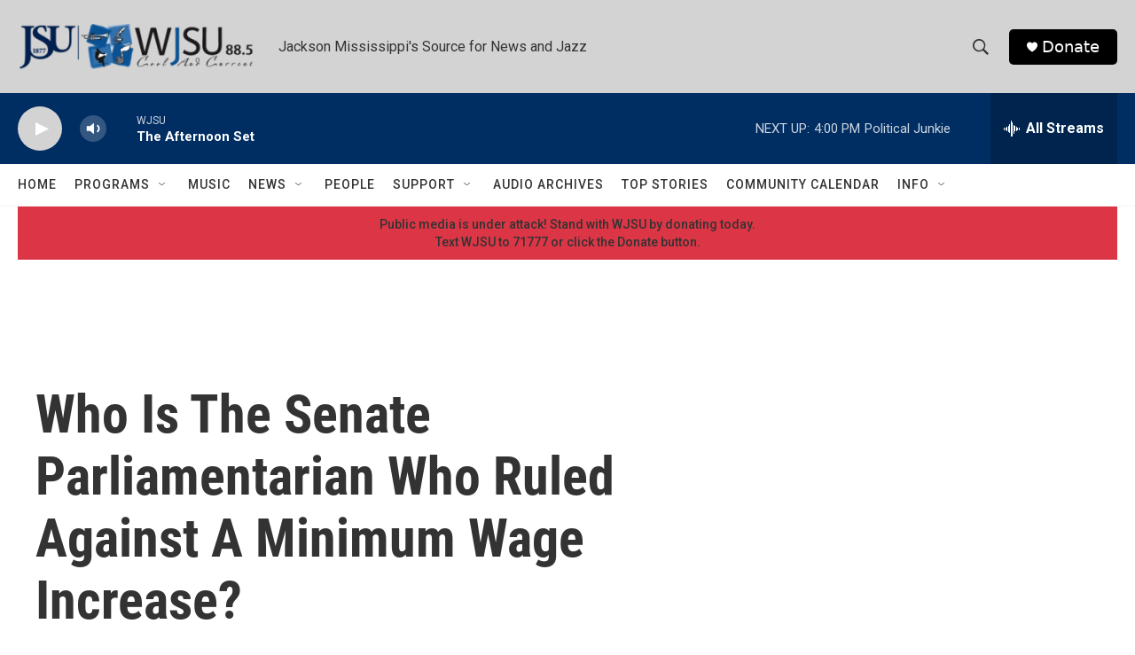

--- FILE ---
content_type: text/html; charset=utf-8
request_url: https://www.google.com/recaptcha/api2/aframe
body_size: 249
content:
<!DOCTYPE HTML><html><head><meta http-equiv="content-type" content="text/html; charset=UTF-8"></head><body><script nonce="FodBMbtDqxtTv6m3UPPuDA">/** Anti-fraud and anti-abuse applications only. See google.com/recaptcha */ try{var clients={'sodar':'https://pagead2.googlesyndication.com/pagead/sodar?'};window.addEventListener("message",function(a){try{if(a.source===window.parent){var b=JSON.parse(a.data);var c=clients[b['id']];if(c){var d=document.createElement('img');d.src=c+b['params']+'&rc='+(localStorage.getItem("rc::a")?sessionStorage.getItem("rc::b"):"");window.document.body.appendChild(d);sessionStorage.setItem("rc::e",parseInt(sessionStorage.getItem("rc::e")||0)+1);localStorage.setItem("rc::h",'1769809144652');}}}catch(b){}});window.parent.postMessage("_grecaptcha_ready", "*");}catch(b){}</script></body></html>